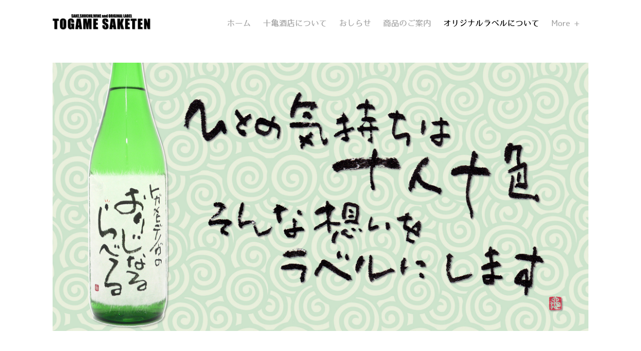

--- FILE ---
content_type: text/html
request_url: http://togamesaketen.jp/124581252212472124901252312521125051252312395123881235612390.html
body_size: 57923
content:
<!DOCTYPE html>
<html lang="en">
	<head><script src="/gdpr/gdprscript.js?buildTime=1765574134&hasRemindMe=true&stealth=false"></script>
		<title>&#12458;&#12522;&#12472;&#12490;&#12523;&#12521;&#12505;&#12523;&#12395;&#12388;&#12356;&#12390; - &#21313;&#20096;&#37202;&#24215;&#20844;&#24335;&#12469;&#12452;&#12488;</title><meta property="og:site_name" content="&#21313;&#20096;&#37202;&#24215;&#20844;&#24335;&#12469;&#12452;&#12488;" />
<meta property="og:title" content="&#12458;&#12522;&#12472;&#12490;&#12523;&#12521;&#12505;&#12523;&#12395;&#12388;&#12356;&#12390;" />
<meta property="og:description" content="『丸亀堂のおりじなるらべる』は、福岡県八女市にある『松尾和紙工房』松尾茂幸さんの手漉き和紙に、心を込めた筆文字でお客さまの想いを描いています。..." />
<meta property="og:image" content="http://togamesaketen.jp/uploads/1/1/2/0/112044801/1447735791_orig.png" />
<meta property="og:image" content="http://togamesaketen.jp/uploads/1/1/2/0/112044801/dsc-0029.jpg" />
<meta property="og:image" content="http://togamesaketen.jp/uploads/1/1/2/0/112044801/dsc-0074.jpg" />
<meta property="og:image" content="http://togamesaketen.jp/uploads/1/1/2/0/112044801/dsc-0172.jpg" />
<meta property="og:image" content="http://togamesaketen.jp/uploads/1/1/2/0/112044801/dsc-0175.jpg" />
<meta property="og:image" content="http://togamesaketen.jp/uploads/1/1/2/0/112044801/dsc-0176.jpg" />
<meta property="og:image" content="http://togamesaketen.jp/uploads/1/1/2/0/112044801/dsc-0179.jpg" />
<meta property="og:image" content="http://togamesaketen.jp/uploads/1/1/2/0/112044801/dsc-0180.jpg" />
<meta property="og:image" content="http://togamesaketen.jp/uploads/1/1/2/0/112044801/dsc-0186.jpg" />
<meta property="og:image" content="http://togamesaketen.jp/uploads/1/1/2/0/112044801/dsc-0193.jpg" />
<meta property="og:url" content="http://togamesaketen.jp/124581252212472124901252312521125051252312395123881235612390.html" />

<link rel="icon" type="image/png" href="//www.weebly.com/uploads/reseller/assets/731340414-favicon.ico" />



<meta http-equiv="Content-Type" content="text/html; charset=utf-8"/>
  <meta name="viewport" content="width=device-width, initial-scale=1.0"/>

  <link href='//cdn2.editmysite.com/fonts/Karla/font.css?2' rel='stylesheet' type='text/css' />
  <link href='//cdn2.editmysite.com/fonts/Oswald/font.css?2' rel='stylesheet' type='text/css' />
  <link href='//cdn2.editmysite.com/fonts/Roboto_Mono/font.css?2' rel='stylesheet' type='text/css' />
  
  <script src="/files/theme/MutationObserver.js"></script>
  <style>
    .navbar__logo .icon,
    .navbar__center .navbar__logo:after {
        color: #2990ea !important;
    }

    .header-prompt .navbar__link--login,
    .header-prompt .navbar__link.navbar__link--signup {
      color: #666C70 !important;
    }
    .header-prompt .navbar__link.navbar__link--signup {
      box-shadow: inset 0 0 0 2px #C9CDCF !important;
    }
  </style>

		
		<link id="wsite-base-style" rel="stylesheet" type="text/css" href="//cdn2.editmysite.com/css/sites.css?buildTime=1765574134" />
<link rel="stylesheet" type="text/css" href="//cdn2.editmysite.com/css/old/fancybox.css?1765574134" />
<link rel="stylesheet" type="text/css" href="//cdn2.editmysite.com/css/social-icons.css?buildtime=1765574134" media="screen,projection" />
<link rel="stylesheet" type="text/css" href="/files/main_style.css?1765730677" title="wsite-theme-css" />
<link href='//cdn2.editmysite.com/fonts/Karla/font.css?2' rel='stylesheet' type='text/css' />
<link href='//cdn2.editmysite.com/fonts/Roboto_Mono/font.css?2' rel='stylesheet' type='text/css' />
<link href='//cdn2.editmysite.com/fonts/Oswald/font.css?2' rel='stylesheet' type='text/css' />

<link href='//cdn2.editmysite.com/fonts/Flop_Design/font.css?2' rel='stylesheet' type='text/css' />
<link href='//cdn2.editmysite.com/fonts/Droid_Serif/font.css?2' rel='stylesheet' type='text/css' />
<link href='//cdn2.editmysite.com/fonts/Bebas/font.css?2' rel='stylesheet' type='text/css' />
<link href='//cdn2.editmysite.com/fonts/Bebas/font.css?2' rel='stylesheet' type='text/css' />
<link href='//cdn2.editmysite.com/fonts/Bebas/font.css?2' rel='stylesheet' type='text/css' />
<link href='//cdn2.editmysite.com/fonts/Logotype_Gothic/font.css?2' rel='stylesheet' type='text/css' />
<link href='//cdn2.editmysite.com/fonts/Bebas/font.css?2' rel='stylesheet' type='text/css' />
<link href='//cdn2.editmysite.com/fonts/Lora/font.css?2' rel='stylesheet' type='text/css' />
<link href='//cdn2.editmysite.com/fonts/Bebas/font.css?2' rel='stylesheet' type='text/css' />
<link href='//cdn2.editmysite.com/fonts/Lora/font.css?2' rel='stylesheet' type='text/css' />
<link href='//cdn2.editmysite.com/fonts/Bebas/font.css?2' rel='stylesheet' type='text/css' />
<style type='text/css'>
.wsite-elements.wsite-not-footer:not(.wsite-header-elements) div.paragraph, .wsite-elements.wsite-not-footer:not(.wsite-header-elements) p, .wsite-elements.wsite-not-footer:not(.wsite-header-elements) .product-block .product-title, .wsite-elements.wsite-not-footer:not(.wsite-header-elements) .product-description, .wsite-elements.wsite-not-footer:not(.wsite-header-elements) .wsite-form-field label, .wsite-elements.wsite-not-footer:not(.wsite-header-elements) .wsite-form-field label, #wsite-content div.paragraph, #wsite-content p, #wsite-content .product-block .product-title, #wsite-content .product-description, #wsite-content .wsite-form-field label, #wsite-content .wsite-form-field label, .blog-sidebar div.paragraph, .blog-sidebar p, .blog-sidebar .wsite-form-field label, .blog-sidebar .wsite-form-field label {font-family:"Flop Design" !important;}
#wsite-content div.paragraph, #wsite-content p, #wsite-content .product-block .product-title, #wsite-content .product-description, #wsite-content .wsite-form-field label, #wsite-content .wsite-form-field label, .blog-sidebar div.paragraph, .blog-sidebar p, .blog-sidebar .wsite-form-field label, .blog-sidebar .wsite-form-field label {color:#2a2a2a !important;}
.wsite-elements.wsite-footer div.paragraph, .wsite-elements.wsite-footer p, .wsite-elements.wsite-footer .product-block .product-title, .wsite-elements.wsite-footer .product-description, .wsite-elements.wsite-footer .wsite-form-field label, .wsite-elements.wsite-footer .wsite-form-field label{font-family:"Droid Serif" !important;}
.wsite-elements.wsite-not-footer:not(.wsite-header-elements) h2, .wsite-elements.wsite-not-footer:not(.wsite-header-elements) .product-long .product-title, .wsite-elements.wsite-not-footer:not(.wsite-header-elements) .product-large .product-title, .wsite-elements.wsite-not-footer:not(.wsite-header-elements) .product-small .product-title, #wsite-content h2, #wsite-content .product-long .product-title, #wsite-content .product-large .product-title, #wsite-content .product-small .product-title, .blog-sidebar h2 {font-family:"Bebas" !important;font-style:normal !important;text-transform:  uppercase !important;letter-spacing: 0px !important;}
#wsite-content h2, #wsite-content .product-long .product-title, #wsite-content .product-large .product-title, #wsite-content .product-small .product-title, .blog-sidebar h2 {color:#2a2a2a !important;}
.wsite-elements.wsite-footer h2, .wsite-elements.wsite-footer .product-long .product-title, .wsite-elements.wsite-footer .product-large .product-title, .wsite-elements.wsite-footer .product-small .product-title{font-family:"Bebas" !important;}
#wsite-title {font-family:"Bebas" !important;}
.wsite-footer h2 a, .wsite-footer .paragraph a, .wsite-footer blockquote a {color:#fff !important;}
.wsite-menu-default a {font-family:"Logotype Gothic" !important;}
.wsite-menu a {}
.wsite-image div, .wsite-caption {}
.galleryCaptionInnerText {}
.fancybox-title {}
.wslide-caption-text {}
.wsite-phone {}
.wsite-headline,.wsite-header-section .wsite-content-title {font-family:"Bebas" !important;color:#ffd780 !important;}
.wsite-headline-paragraph,.wsite-header-section .paragraph {font-family:"Lora" !important;}
.wsite-button-inner {font-family:"Bebas" !important;}
.wsite-not-footer blockquote {font-family:"Lora" !important;color:#c36522 !important;}
.wsite-footer blockquote {}
.blog-header h2 a {font-family:"Bebas" !important;text-transform:  uppercase !important;}
#wsite-content h2.wsite-product-title {}
.wsite-product .wsite-product-price a {}
.wsite-footer h2 a:hover, .wsite-footer .paragraph a:hover, .wsite-footer blockquote a:hover {color:#fff !important;}
.wsite-button-small .wsite-button-inner {font-size:30px !important;}
.wsite-button-large .wsite-button-inner {font-size:30px !important;}
@media screen and (min-width: 767px) {.wsite-elements.wsite-not-footer:not(.wsite-header-elements) div.paragraph, .wsite-elements.wsite-not-footer:not(.wsite-header-elements) p, .wsite-elements.wsite-not-footer:not(.wsite-header-elements) .product-block .product-title, .wsite-elements.wsite-not-footer:not(.wsite-header-elements) .product-description, .wsite-elements.wsite-not-footer:not(.wsite-header-elements) .wsite-form-field label, .wsite-elements.wsite-not-footer:not(.wsite-header-elements) .wsite-form-field label, #wsite-content div.paragraph, #wsite-content p, #wsite-content .product-block .product-title, #wsite-content .product-description, #wsite-content .wsite-form-field label, #wsite-content .wsite-form-field label, .blog-sidebar div.paragraph, .blog-sidebar p, .blog-sidebar .wsite-form-field label, .blog-sidebar .wsite-form-field label {font-size:20px !important;}
#wsite-content div.paragraph, #wsite-content p, #wsite-content .product-block .product-title, #wsite-content .product-description, #wsite-content .wsite-form-field label, #wsite-content .wsite-form-field label, .blog-sidebar div.paragraph, .blog-sidebar p, .blog-sidebar .wsite-form-field label, .blog-sidebar .wsite-form-field label {}
.wsite-elements.wsite-footer div.paragraph, .wsite-elements.wsite-footer p, .wsite-elements.wsite-footer .product-block .product-title, .wsite-elements.wsite-footer .product-description, .wsite-elements.wsite-footer .wsite-form-field label, .wsite-elements.wsite-footer .wsite-form-field label{font-size:14px !important;line-height:28px !important;}
.wsite-elements.wsite-not-footer:not(.wsite-header-elements) h2, .wsite-elements.wsite-not-footer:not(.wsite-header-elements) .product-long .product-title, .wsite-elements.wsite-not-footer:not(.wsite-header-elements) .product-large .product-title, .wsite-elements.wsite-not-footer:not(.wsite-header-elements) .product-small .product-title, #wsite-content h2, #wsite-content .product-long .product-title, #wsite-content .product-large .product-title, #wsite-content .product-small .product-title, .blog-sidebar h2 {font-size:35px !important;line-height:42px !important;}
#wsite-content h2, #wsite-content .product-long .product-title, #wsite-content .product-large .product-title, #wsite-content .product-small .product-title, .blog-sidebar h2 {}
.wsite-elements.wsite-footer h2, .wsite-elements.wsite-footer .product-long .product-title, .wsite-elements.wsite-footer .product-large .product-title, .wsite-elements.wsite-footer .product-small .product-title{}
#wsite-title {font-size:35px !important;}
.wsite-menu-default a {font-size:16px !important;}
.wsite-menu a {}
.wsite-image div, .wsite-caption {}
.galleryCaptionInnerText {}
.fancybox-title {}
.wslide-caption-text {}
.wsite-phone {}
.wsite-headline,.wsite-header-section .wsite-content-title {font-size:90px !important;}
.wsite-headline-paragraph,.wsite-header-section .paragraph {font-size:18px !important;}
.wsite-button-inner {}
.wsite-not-footer blockquote {font-size:16px !important;}
.wsite-footer blockquote {}
.blog-header h2 a {font-size:32px !important;line-height:66px !important;}
#wsite-content h2.wsite-product-title {}
.wsite-product .wsite-product-price a {}
}</style>

		<script>
var STATIC_BASE = '//cdn1.editmysite.com/';
var ASSETS_BASE = '//cdn2.editmysite.com/';
var STYLE_PREFIX = 'wsite';
</script>
<script src='https://cdn2.editmysite.com/js/jquery-1.8.3.min.js'></script>

<script type="text/javascript" src="//cdn2.editmysite.com/js/lang/en/stl.js?buildTime=1765574134&"></script>
<script src="//cdn2.editmysite.com/js/site/main.js?buildTime=1765574134"></script><script type="text/javascript">
		function initCustomerAccountsModels() {
					(function(){_W.setup_rpc({"url":"\/ajax\/api\/JsonRPC\/CustomerAccounts\/","actions":{"CustomerAccounts":[{"name":"login","len":2,"multiple":false,"standalone":false},{"name":"logout","len":0,"multiple":false,"standalone":false},{"name":"getSessionDetails","len":0,"multiple":false,"standalone":false},{"name":"getAccountDetails","len":0,"multiple":false,"standalone":false},{"name":"getOrders","len":0,"multiple":false,"standalone":false},{"name":"register","len":4,"multiple":false,"standalone":false},{"name":"emailExists","len":1,"multiple":false,"standalone":false},{"name":"passwordReset","len":1,"multiple":false,"standalone":false},{"name":"passwordUpdate","len":3,"multiple":false,"standalone":false},{"name":"validateSession","len":1,"multiple":false,"standalone":false}]},"namespace":"_W.CustomerAccounts.RPC"});
_W.setup_model_rpc({"rpc_namespace":"_W.CustomerAccounts.RPC","model_namespace":"_W.CustomerAccounts.BackboneModelData","collection_namespace":"_W.CustomerAccounts.BackboneCollectionData","bootstrap_namespace":"_W.CustomerAccounts.BackboneBootstrap","models":{"CustomerAccounts":{"_class":"CustomerAccounts.Model.CustomerAccounts","defaults":null,"validation":null,"types":null,"idAttribute":null,"keydefs":null}},"collections":{"CustomerAccounts":{"_class":"CustomerAccounts.Collection.CustomerAccounts"}},"bootstrap":[]});
})();
		}
		if(document.createEvent && document.addEventListener) {
			var initEvt = document.createEvent('Event');
			initEvt.initEvent('customerAccountsModelsInitialized', true, false);
			document.dispatchEvent(initEvt);
		} else if(document.documentElement.initCustomerAccountsModels === 0){
			document.documentElement.initCustomerAccountsModels++
		}
		</script>
		<script type="text/javascript"> _W = _W || {}; _W.securePrefix='api.weeblycloud.com'; </script><script>_W = _W || {};
			_W.customerLocale = "en_US";
			_W.storeName = null;
			_W.isCheckoutReskin = false;
			_W.storeCountry = "JP";
			_W.storeCurrency = "JPY";
			_W.storeEuPrivacyPolicyUrl = "";
			com_currentSite = "206947575490619658";
			com_userID = "112044801";</script><script type="text/javascript">_W.resellerSite = true;</script><script type="text/javascript">_W.configDomain = "www.weebly.com";</script><script>_W.relinquish && _W.relinquish()</script>
<script type="text/javascript" src="//cdn2.editmysite.com/js/lang/en/stl.js?buildTime=1765574134&"></script><script> _W.themePlugins = [];</script><script type="text/javascript"> _W.recaptchaUrl = "https://www.google.com/recaptcha/api.js"; </script><script type="text/javascript"><!--
	
	
	function initFlyouts(){
		initPublishedFlyoutMenus(
			[{"id":"733709133775812499","title":"&#12507;&#12540;&#12512;","url":"index.html","target":"","nav_menu":false,"nonclickable":false},{"id":"817763063325512901","title":"&#21313;&#20096;&#37202;&#24215;&#12395;&#12388;&#12356;&#12390;","url":"2131320096372022421512395123881235612390.html","target":"","nav_menu":false,"nonclickable":false},{"id":"153241775174085878","title":"&#12362;&#12375;&#12425;&#12379;","url":"12362123751242512379.html","target":"","nav_menu":false,"nonclickable":false},{"id":"852375667401311804","title":"&#21830;&#21697;&#12398;&#12372;&#26696;&#20869;","url":"218302169712398123722669620869.html","target":"","nav_menu":false,"nonclickable":false},{"id":"178574863710463771","title":"&#12458;&#12522;&#12472;&#12490;&#12523;&#12521;&#12505;&#12523;&#12395;&#12388;&#12356;&#12390;","url":"124581252212472124901252312521125051252312395123881235612390.html","target":"","nav_menu":false,"nonclickable":false},{"id":"258569492160806603","title":"&#12458;&#12522;&#12472;&#12490;&#12523;&#12521;&#12505;&#12523;&#12398;&#12362;&#30003;&#12375;&#36796;&#12415;&#26041;&#27861;","url":"12458125221247212490125231252112505125231239812362300031237536796124152604127861.html","target":"","nav_menu":false,"nonclickable":false},{"id":"303197917100807126","title":"&#20024;&#20096;&#22530;&#12398;&#31558;&#25991;&#23383;","url":"20024200962253012398315582599123383.html","target":"","nav_menu":false,"nonclickable":false},{"id":"719576071792132383","title":"&#21830;&#21697;POP","url":"2183021697pop.html","target":"","nav_menu":false,"nonclickable":false},{"id":"975503245760577827","title":"&#12460;&#12523;&#12512;&#12507;&#12395;&#12388;&#12356;&#12390;","url":"1246012523125121250712395123881235612390.html","target":"","nav_menu":false,"nonclickable":false},{"id":"555627532201606136","title":"&#33419;&#28988;&#37198;&#12300;&#12411;&#12383;&#12427;&#12398;&#37324;&#12301;&#12395;&#12388;&#12356;&#12390;","url":"3341928988371981230012411123831242712398373241230112395123881235612390.html","target":"","nav_menu":false,"nonclickable":false},{"id":"559564970352249469","title":"&#12362;&#21839;&#12356;&#21512;&#12431;&#12379;","url":"123622183912356215121243112379.html","target":"","nav_menu":false,"nonclickable":false},{"id":"995596616562235921","title":"etc","url":"etc.html","target":"","nav_menu":false,"nonclickable":false}],
			"178574863710463771",
			'',
			'active',
			false,
			{"navigation\/item":"<li {{#id}}id=\"{{id}}\"{{\/id}} class=\"wsite-menu-item-wrap {{#has_children}}has-submenu{{\/has_children}}\">\n  <a\n    {{^nonclickable}}\n      {{^nav_menu}}\n        href=\"{{url}}\"\n      {{\/nav_menu}}\n    {{\/nonclickable}}\n    {{#target}}\n      target=\"{{target}}\"\n    {{\/target}}\n    {{#membership_required}}\n      data-membership-required=\"{{.}}\"\n    {{\/membership_required}}\n    {{#nonclickable}}\n      class=\"wsite-menu-item dead-link\"\n    {{\/nonclickable}}\n    {{^nonclickable}}\n      class=\"wsite-menu-item\"\n    {{\/nonclickable}}\n    >\n    {{{title_html}}}\n  <\/a>\n  {{#has_children}}{{> navigation\/flyout\/list}}{{\/has_children}}\n<\/li>\n","navigation\/flyout\/list":"<div class=\"wsite-menu-wrap\" style=\"display:none\">\n\t<ul class=\"wsite-menu\">\n\t\t{{#children}}{{> navigation\/flyout\/item}}{{\/children}}\n\t<\/ul>\n<\/div>\n","navigation\/flyout\/item":"<li {{#id}}id=\"{{id}}\"{{\/id}}\n  class=\"wsite-menu-subitem-wrap {{#is_current}}wsite-nav-current{{\/is_current}} {{#has_children}}has-submenu{{\/has_children}}\"\n  >\n  <a\n    {{^nonclickable}}\n      {{^nav_menu}}\n        href=\"{{url}}\"\n      {{\/nav_menu}}\n    {{\/nonclickable}}\n    {{#target}}\n      target=\"{{target}}\"\n    {{\/target}}\n    {{#nonclickable}}\n      class=\"wsite-menu-item dead-link\"\n    {{\/nonclickable}}\n    {{^nonclickable}}\n      class=\"wsite-menu-item\"\n    {{\/nonclickable}}\n    >\n    <span class=\"wsite-menu-title\">\n      {{{title_html}}}\n    <\/span>\n  <\/a>\n  {{#has_children}}{{> navigation\/flyout\/list}}{{\/has_children}}\n<\/li>\n"},
			{"hasCustomMinicart":true}
		)
	}
//-->
</script>
		
		
	</head>
	<body class="no-header-page  wsite-theme-light  wsite-page-124581252212472124901252312521125051252312395123881235612390 header-sticky banner-overlay-off "><div class="wrapper">
    <div class="edison-header">
      <div class="container">
        <div class="header-inner-wrap">
          <div class="logo">
            <span class="wsite-logo">

	<a href="/">
		<img src="/uploads/1/1/2/0/112044801/published/togamesaketen_3.jpeg?1512400069" alt="&amp;#21313;&amp;#20096;&amp;#37202;&amp;#24215;&amp;#20844;&amp;#24335;&amp;#12469;&amp;#12452;&amp;#12488;" />
	</a>

</span>
          </div>
          <div class="nav-wrap">
            <div class="dummy-menu"><ul class="wsite-menu-default">
		<li id="pg733709133775812499" class="wsite-menu-item-wrap ">
		  <a
		        href="/"
		      class="wsite-menu-item"
		    >
		    ホーム
		  </a>
		  
		</li>
		<li id="pg817763063325512901" class="wsite-menu-item-wrap ">
		  <a
		        href="/2131320096372022421512395123881235612390.html"
		      class="wsite-menu-item"
		    >
		    十亀酒店について
		  </a>
		  
		</li>
		<li id="pg153241775174085878" class="wsite-menu-item-wrap ">
		  <a
		        href="/12362123751242512379.html"
		      class="wsite-menu-item"
		    >
		    おしらせ
		  </a>
		  
		</li>
		<li id="pg852375667401311804" class="wsite-menu-item-wrap ">
		  <a
		        href="/218302169712398123722669620869.html"
		      class="wsite-menu-item"
		    >
		    商品のご案内
		  </a>
		  
		</li>
		<li id="active" class="wsite-menu-item-wrap ">
		  <a
		        href="/124581252212472124901252312521125051252312395123881235612390.html"
		      class="wsite-menu-item"
		    >
		    オリジナルラベルについて
		  </a>
		  
		</li>
		<li id="pg258569492160806603" class="wsite-menu-item-wrap ">
		  <a
		        href="/12458125221247212490125231252112505125231239812362300031237536796124152604127861.html"
		      class="wsite-menu-item"
		    >
		    オリジナルラベルのお申し込み方法
		  </a>
		  
		</li>
		<li id="pg303197917100807126" class="wsite-menu-item-wrap ">
		  <a
		        href="/20024200962253012398315582599123383.html"
		      class="wsite-menu-item"
		    >
		    丸亀堂の筆文字
		  </a>
		  
		</li>
		<li id="pg719576071792132383" class="wsite-menu-item-wrap ">
		  <a
		        href="/2183021697pop.html"
		      class="wsite-menu-item"
		    >
		    商品POP
		  </a>
		  
		</li>
		<li id="pg975503245760577827" class="wsite-menu-item-wrap ">
		  <a
		        href="/1246012523125121250712395123881235612390.html"
		      class="wsite-menu-item"
		    >
		    ガルムホについて
		  </a>
		  
		</li>
		<li id="pg555627532201606136" class="wsite-menu-item-wrap ">
		  <a
		        href="/3341928988371981230012411123831242712398373241230112395123881235612390.html"
		      class="wsite-menu-item"
		    >
		    芋焼酎「ほたるの里」について
		  </a>
		  
		</li>
		<li id="pg559564970352249469" class="wsite-menu-item-wrap ">
		  <a
		        href="/123622183912356215121243112379.html"
		      class="wsite-menu-item"
		    >
		    お問い合わせ
		  </a>
		  
		</li>
		<li id="pg995596616562235921" class="wsite-menu-item-wrap ">
		  <a
		        href="/etc.html"
		      class="wsite-menu-item"
		    >
		    etc
		  </a>
		  
		</li>
</ul>
</div>
            <div class="nav desktop-nav"><ul class="wsite-menu-default">
		<li id="pg733709133775812499" class="wsite-menu-item-wrap ">
		  <a
		        href="/"
		      class="wsite-menu-item"
		    >
		    ホーム
		  </a>
		  
		</li>
		<li id="pg817763063325512901" class="wsite-menu-item-wrap ">
		  <a
		        href="/2131320096372022421512395123881235612390.html"
		      class="wsite-menu-item"
		    >
		    十亀酒店について
		  </a>
		  
		</li>
		<li id="pg153241775174085878" class="wsite-menu-item-wrap ">
		  <a
		        href="/12362123751242512379.html"
		      class="wsite-menu-item"
		    >
		    おしらせ
		  </a>
		  
		</li>
		<li id="pg852375667401311804" class="wsite-menu-item-wrap ">
		  <a
		        href="/218302169712398123722669620869.html"
		      class="wsite-menu-item"
		    >
		    商品のご案内
		  </a>
		  
		</li>
		<li id="active" class="wsite-menu-item-wrap ">
		  <a
		        href="/124581252212472124901252312521125051252312395123881235612390.html"
		      class="wsite-menu-item"
		    >
		    オリジナルラベルについて
		  </a>
		  
		</li>
		<li id="pg258569492160806603" class="wsite-menu-item-wrap ">
		  <a
		        href="/12458125221247212490125231252112505125231239812362300031237536796124152604127861.html"
		      class="wsite-menu-item"
		    >
		    オリジナルラベルのお申し込み方法
		  </a>
		  
		</li>
		<li id="pg303197917100807126" class="wsite-menu-item-wrap ">
		  <a
		        href="/20024200962253012398315582599123383.html"
		      class="wsite-menu-item"
		    >
		    丸亀堂の筆文字
		  </a>
		  
		</li>
		<li id="pg719576071792132383" class="wsite-menu-item-wrap ">
		  <a
		        href="/2183021697pop.html"
		      class="wsite-menu-item"
		    >
		    商品POP
		  </a>
		  
		</li>
		<li id="pg975503245760577827" class="wsite-menu-item-wrap ">
		  <a
		        href="/1246012523125121250712395123881235612390.html"
		      class="wsite-menu-item"
		    >
		    ガルムホについて
		  </a>
		  
		</li>
		<li id="pg555627532201606136" class="wsite-menu-item-wrap ">
		  <a
		        href="/3341928988371981230012411123831242712398373241230112395123881235612390.html"
		      class="wsite-menu-item"
		    >
		    芋焼酎「ほたるの里」について
		  </a>
		  
		</li>
		<li id="pg559564970352249469" class="wsite-menu-item-wrap ">
		  <a
		        href="/123622183912356215121243112379.html"
		      class="wsite-menu-item"
		    >
		    お問い合わせ
		  </a>
		  
		</li>
		<li id="pg995596616562235921" class="wsite-menu-item-wrap ">
		  <a
		        href="/etc.html"
		      class="wsite-menu-item"
		    >
		    etc
		  </a>
		  
		</li>
</ul>
</div>
          </div>
          <div class="site-utils">
            <div class="wsite-search-wrap">
              <a href="#" class="search-toggle">
                Search
              </a>
              
            </div>
            
            <button class="hamburger"><i></i></button>
          </div>
        </div>
      </div>
    </div>

    <div class="content-wrap">
      <div id="wsite-content" class="wsite-elements wsite-not-footer">
	<div class="wsite-section-wrap">
	<div class="wsite-section wsite-body-section wsite-background-6"  >
		<div class="wsite-section-content">
        <div class="container">
			<div class="wsite-section-elements">
				<div><div class="wsite-image wsite-image-border-none " style="padding-top:10px;padding-bottom:10px;margin-left:0;margin-right:0;text-align:center">
<a>
<img src="/uploads/1/1/2/0/112044801/1447735791_orig.png" alt="Picture" style="width:auto;max-width:100%" />
</a>
<div style="display:block;font-size:90%"></div>
</div></div>

<div class="wsite-youtube" style="margin-bottom:10px;margin-top:10px;"><div class="wsite-youtube-wrapper wsite-youtube-size-xl wsite-youtube-align-center">
<div class="wsite-youtube-container">

<iframe src="//www.youtube.com/embed/4GMwp7yh4Rs?wmode=opaque" frameborder="0" allowfullscreen></iframe>
</div>
</div></div>

<div class="paragraph"><font size="3">&#12302;&#20024;&#20096;&#22530;&#12398;&#12362;&#12426;&#12376;&#12394;&#12427;&#12425;&#12409;&#12427;&#12303;&#12399;&#12289;&#31119;&#23713;&#30476;&#20843;&#22899;&#24066;&#12395;&#12354;&#12427;&#12302;&#26494;&#23614;&#21644;&#32025;&#24037;&#25151;&#12303;&#26494;&#23614;&#33538;&#24184;&#12373;&#12435;&#12398;&#25163;&#28425;&#12365;&#21644;&#32025;&#12395;&#12289;&#24515;&#12434;&#36796;&#12417;&#12383;&#31558;&#25991;&#23383;&#12391;&#12362;&#23458;&#12373;&#12414;&#12398;&#24819;&#12356;&#12434;&#25551;&#12356;&#12390;&#12356;&#12414;&#12377;&#12290;</font><br /><font size="3">&#20840;&#12390;&#12398;&#12521;&#12505;&#12523;&#12434;&#20013;&#31558;&#12391;&#12362;&#25551;&#12365;&#12375;&#12390;&#12362;&#12426;&#12414;&#12377;&#12398;&#12391;&#12289;<strong><font color="#8d2424">&#32048;&#12363;&#12356;&#25991;&#23383;&#12420;&#12452;&#12521;&#12473;&#12488;&#12399;&#12372;&#36960;&#24942;&#12367;&#12384;&#12373;&#12356;</font></strong>&#12290;&#12414;&#12383;&#12289;&#25991;&#23383;&#25968;&#12364;&#23569;&#12394;&#12369;&#12428;&#12400;&#23569;&#12394;&#12356;&#12411;&#12393;&#19968;&#25991;&#23383;&#12398;&#22823;&#12365;&#12373;&#12418;&#22823;&#12365;&#12367;&#12394;&#12426;&#12289;&#12424;&#12426;&#12452;&#12531;&#12497;&#12463;&#12488;&#12398;&#24375;&#12356;&#12521;&#12505;&#12523;&#12395;&#20181;&#19978;&#12364;&#12426;&#12414;&#12377;&#12290;<br />&#12362;&#37202;&#12398;&#37202;&#39006;&#12395;&#12424;&#12387;&#12390;&#12521;&#12505;&#12523;&#12398;&#22823;&#12365;&#12373;&#12418;&#30064;&#12394;&#12426;&#12414;&#12377;&#12398;&#12391;&#12289;&#12521;&#12505;&#12523;&#12395;&#20837;&#12428;&#12427;&#25991;&#23383;&#25968;&#12399;&#19979;&#35352;&#12398;&#36890;&#12426;&#12391;&#12377;&#12364;&#12289;<strong><font color="#8d2424">&#20986;&#26469;&#12427;&#12384;&#12369;&#25991;&#23383;&#25968;&#12434;&#32094;&#12427;</font></strong>&#12371;&#12392;&#12434;&#12362;&#21223;&#12417;&#12375;&#12414;&#12377;&#12290;</font><br /><font size="3">&nbsp;&#9632;720ml&#65381;750ml&#29942;&#12398;&#21830;&#21697;&#65381;&#65381;&#65381;&#65298;&#65296;&#25991;&#23383;&#20197;&#20869;&#12288;&#9632;1800ml&#29942;&#12398;&#21830;&#21697;&#65381;&#65381;&#65381;&#65299;&#65296;&#25991;&#23383;&#20197;&#20869;</font></div>

<h2 class="wsite-content-title" style="text-align:center;"><font color="#8d2424" size="6"><a href="/12458125221247212490125231252112505125231239812362300031237536796124152604127861.html" target="_blank"><font size="6">&#12458;&#12522;&#12472;&#12490;&#12523;&#12521;&#12505;&#12523;&#12398;&#12362;&#30003;&#12375;&#36796;&#12415;&#26041;&#27861;&#12399;&#12371;&#12385;&#12425;&#65281;</font></a></font><br /></h2>

<div class="wsite-spacer" style="height:50px;"></div>

<div class="paragraph" style="text-align:center;"><strong><font color="#8d2424" size="4"><font size="5">&#9670;&#12458;&#12522;&#12472;&#12490;&#12523;&#12521;&#12505;&#12523;&#12462;&#12515;&#12521;&#12522;&#12540;&#9670;</font><br /></font></strong><font color="#8d2424" size="4"><font color="#2a2a2a"><font size="2">&#12362;&#23458;&#12373;&#12414;&#12398;&#35377;&#21487;&#12434;&#12356;&#12383;&#12384;&#12356;&#12383;&#21830;&#21697;&#12398;&#12415;&#25522;&#36617;&#12375;&#12390;&#12356;&#12414;&#12377;</font></font></font><br /></div>

<div><div style="height: 20px; overflow: hidden;"></div>
				<div id='733530631614361425-gallery' class='imageGallery' style='line-height: 0px; padding: 0; margin: 0'>
<div id='733530631614361425-imageContainer0' style='float:left;width:19.95%;margin:0;'><div id='733530631614361425-insideImageContainer0' style='position:relative;margin:5px;'><div class='galleryImageHolder' style='position:relative; width:100%; padding:0 0 100%;overflow:hidden;'><div class='galleryInnerImageHolder'><a href='/uploads/1/1/2/0/112044801/dsc-0029_orig.jpg' rel='lightbox[gallery733530631614361425]'><img src='/uploads/1/1/2/0/112044801/dsc-0029.jpg' class='galleryImage' _width='400' _height='602' style='position:absolute;border:0;width:100%;top:-25.25%;left:0%' /></a></div></div></div></div><div id='733530631614361425-imageContainer1' style='float:left;width:19.95%;margin:0;'><div id='733530631614361425-insideImageContainer1' style='position:relative;margin:5px;'><div class='galleryImageHolder' style='position:relative; width:100%; padding:0 0 100%;overflow:hidden;'><div class='galleryInnerImageHolder'><a href='/uploads/1/1/2/0/112044801/dsc-0074_orig.jpg' rel='lightbox[gallery733530631614361425]'><img src='/uploads/1/1/2/0/112044801/dsc-0074.jpg' class='galleryImage' _width='400' _height='602' style='position:absolute;border:0;width:100%;top:-25.25%;left:0%' /></a></div></div></div></div><div id='733530631614361425-imageContainer2' style='float:left;width:19.95%;margin:0;'><div id='733530631614361425-insideImageContainer2' style='position:relative;margin:5px;'><div class='galleryImageHolder' style='position:relative; width:100%; padding:0 0 100%;overflow:hidden;'><div class='galleryInnerImageHolder'><a href='/uploads/1/1/2/0/112044801/dsc-0172_orig.jpg' rel='lightbox[gallery733530631614361425]'><img src='/uploads/1/1/2/0/112044801/dsc-0172.jpg' class='galleryImage' _width='400' _height='602' style='position:absolute;border:0;width:100%;top:-25.25%;left:0%' /></a></div></div></div></div><div id='733530631614361425-imageContainer3' style='float:left;width:19.95%;margin:0;'><div id='733530631614361425-insideImageContainer3' style='position:relative;margin:5px;'><div class='galleryImageHolder' style='position:relative; width:100%; padding:0 0 100%;overflow:hidden;'><div class='galleryInnerImageHolder'><a href='/uploads/1/1/2/0/112044801/dsc-0175_orig.jpg' rel='lightbox[gallery733530631614361425]'><img src='/uploads/1/1/2/0/112044801/dsc-0175.jpg' class='galleryImage' _width='400' _height='602' style='position:absolute;border:0;width:100%;top:-25.25%;left:0%' /></a></div></div></div></div><div id='733530631614361425-imageContainer4' style='float:left;width:19.95%;margin:0;'><div id='733530631614361425-insideImageContainer4' style='position:relative;margin:5px;'><div class='galleryImageHolder' style='position:relative; width:100%; padding:0 0 100%;overflow:hidden;'><div class='galleryInnerImageHolder'><a href='/uploads/1/1/2/0/112044801/dsc-0176_orig.jpg' rel='lightbox[gallery733530631614361425]'><img src='/uploads/1/1/2/0/112044801/dsc-0176.jpg' class='galleryImage' _width='400' _height='602' style='position:absolute;border:0;width:100%;top:-25.25%;left:0%' /></a></div></div></div></div><div id='733530631614361425-imageContainer5' style='float:left;width:19.95%;margin:0;'><div id='733530631614361425-insideImageContainer5' style='position:relative;margin:5px;'><div class='galleryImageHolder' style='position:relative; width:100%; padding:0 0 100%;overflow:hidden;'><div class='galleryInnerImageHolder'><a href='/uploads/1/1/2/0/112044801/dsc-0179_orig.jpg' rel='lightbox[gallery733530631614361425]'><img src='/uploads/1/1/2/0/112044801/dsc-0179.jpg' class='galleryImage' _width='400' _height='602' style='position:absolute;border:0;width:100%;top:-25.25%;left:0%' /></a></div></div></div></div><div id='733530631614361425-imageContainer6' style='float:left;width:19.95%;margin:0;'><div id='733530631614361425-insideImageContainer6' style='position:relative;margin:5px;'><div class='galleryImageHolder' style='position:relative; width:100%; padding:0 0 100%;overflow:hidden;'><div class='galleryInnerImageHolder'><a href='/uploads/1/1/2/0/112044801/dsc-0180_orig.jpg' rel='lightbox[gallery733530631614361425]'><img src='/uploads/1/1/2/0/112044801/dsc-0180.jpg' class='galleryImage' _width='400' _height='602' style='position:absolute;border:0;width:100%;top:-25.25%;left:0%' /></a></div></div></div></div><div id='733530631614361425-imageContainer7' style='float:left;width:19.95%;margin:0;'><div id='733530631614361425-insideImageContainer7' style='position:relative;margin:5px;'><div class='galleryImageHolder' style='position:relative; width:100%; padding:0 0 100%;overflow:hidden;'><div class='galleryInnerImageHolder'><a href='/uploads/1/1/2/0/112044801/dsc-0186_orig.jpg' rel='lightbox[gallery733530631614361425]'><img src='/uploads/1/1/2/0/112044801/dsc-0186.jpg' class='galleryImage' _width='400' _height='602' style='position:absolute;border:0;width:100%;top:-25.25%;left:0%' /></a></div></div></div></div><div id='733530631614361425-imageContainer8' style='float:left;width:19.95%;margin:0;'><div id='733530631614361425-insideImageContainer8' style='position:relative;margin:5px;'><div class='galleryImageHolder' style='position:relative; width:100%; padding:0 0 100%;overflow:hidden;'><div class='galleryInnerImageHolder'><a href='/uploads/1/1/2/0/112044801/dsc-0193_orig.jpg' rel='lightbox[gallery733530631614361425]'><img src='/uploads/1/1/2/0/112044801/dsc-0193.jpg' class='galleryImage' _width='400' _height='602' style='position:absolute;border:0;width:100%;top:-25.25%;left:0%' /></a></div></div></div></div><div id='733530631614361425-imageContainer9' style='float:left;width:19.95%;margin:0;'><div id='733530631614361425-insideImageContainer9' style='position:relative;margin:5px;'><div class='galleryImageHolder' style='position:relative; width:100%; padding:0 0 100%;overflow:hidden;'><div class='galleryInnerImageHolder'><a href='/uploads/1/1/2/0/112044801/dsc-003101_orig.jpg' rel='lightbox[gallery733530631614361425]'><img src='/uploads/1/1/2/0/112044801/dsc-003101.jpg' class='galleryImage' _width='400' _height='602' style='position:absolute;border:0;width:100%;top:-25.25%;left:0%' /></a></div></div></div></div><div id='733530631614361425-imageContainer10' style='float:left;width:19.95%;margin:0;'><div id='733530631614361425-insideImageContainer10' style='position:relative;margin:5px;'><div class='galleryImageHolder' style='position:relative; width:100%; padding:0 0 100%;overflow:hidden;'><div class='galleryInnerImageHolder'><a href='/uploads/1/1/2/0/112044801/p1170478_orig.jpg' rel='lightbox[gallery733530631614361425]'><img src='/uploads/1/1/2/0/112044801/p1170478.jpg' class='galleryImage' _width='400' _height='533' style='position:absolute;border:0;width:100%;top:-16.63%;left:0%' /></a></div></div></div></div><div id='733530631614361425-imageContainer11' style='float:left;width:19.95%;margin:0;'><div id='733530631614361425-insideImageContainer11' style='position:relative;margin:5px;'><div class='galleryImageHolder' style='position:relative; width:100%; padding:0 0 100%;overflow:hidden;'><div class='galleryInnerImageHolder'><a href='/uploads/1/1/2/0/112044801/p1170490_orig.jpg' rel='lightbox[gallery733530631614361425]'><img src='/uploads/1/1/2/0/112044801/p1170490.jpg' class='galleryImage' _width='400' _height='533' style='position:absolute;border:0;width:100%;top:-16.63%;left:0%' /></a></div></div></div></div><div id='733530631614361425-imageContainer12' style='float:left;width:19.95%;margin:0;'><div id='733530631614361425-insideImageContainer12' style='position:relative;margin:5px;'><div class='galleryImageHolder' style='position:relative; width:100%; padding:0 0 100%;overflow:hidden;'><div class='galleryInnerImageHolder'><a href='/uploads/1/1/2/0/112044801/p1170492_orig.jpg' rel='lightbox[gallery733530631614361425]'><img src='/uploads/1/1/2/0/112044801/p1170492.jpg' class='galleryImage' _width='400' _height='533' style='position:absolute;border:0;width:100%;top:-16.63%;left:0%' /></a></div></div></div></div><div id='733530631614361425-imageContainer13' style='float:left;width:19.95%;margin:0;'><div id='733530631614361425-insideImageContainer13' style='position:relative;margin:5px;'><div class='galleryImageHolder' style='position:relative; width:100%; padding:0 0 100%;overflow:hidden;'><div class='galleryInnerImageHolder'><a href='/uploads/1/1/2/0/112044801/p1170608_orig.jpg' rel='lightbox[gallery733530631614361425]'><img src='/uploads/1/1/2/0/112044801/p1170608.jpg' class='galleryImage' _width='400' _height='533' style='position:absolute;border:0;width:100%;top:-16.63%;left:0%' /></a></div></div></div></div><div id='733530631614361425-imageContainer14' style='float:left;width:19.95%;margin:0;'><div id='733530631614361425-insideImageContainer14' style='position:relative;margin:5px;'><div class='galleryImageHolder' style='position:relative; width:100%; padding:0 0 100%;overflow:hidden;'><div class='galleryInnerImageHolder'><a href='/uploads/1/1/2/0/112044801/p1170624_orig.jpg' rel='lightbox[gallery733530631614361425]'><img src='/uploads/1/1/2/0/112044801/p1170624.jpg' class='galleryImage' _width='400' _height='533' style='position:absolute;border:0;width:100%;top:-16.63%;left:0%' /></a></div></div></div></div><div id='733530631614361425-imageContainer15' style='float:left;width:19.95%;margin:0;'><div id='733530631614361425-insideImageContainer15' style='position:relative;margin:5px;'><div class='galleryImageHolder' style='position:relative; width:100%; padding:0 0 100%;overflow:hidden;'><div class='galleryInnerImageHolder'><a href='/uploads/1/1/2/0/112044801/p1170630_orig.jpg' rel='lightbox[gallery733530631614361425]'><img src='/uploads/1/1/2/0/112044801/p1170630.jpg' class='galleryImage' _width='400' _height='533' style='position:absolute;border:0;width:100%;top:-16.63%;left:0%' /></a></div></div></div></div><div id='733530631614361425-imageContainer16' style='float:left;width:19.95%;margin:0;'><div id='733530631614361425-insideImageContainer16' style='position:relative;margin:5px;'><div class='galleryImageHolder' style='position:relative; width:100%; padding:0 0 100%;overflow:hidden;'><div class='galleryInnerImageHolder'><a href='/uploads/1/1/2/0/112044801/p1170851_orig.jpg' rel='lightbox[gallery733530631614361425]'><img src='/uploads/1/1/2/0/112044801/p1170851.jpg' class='galleryImage' _width='400' _height='533' style='position:absolute;border:0;width:100%;top:-16.63%;left:0%' /></a></div></div></div></div><div id='733530631614361425-imageContainer17' style='float:left;width:19.95%;margin:0;'><div id='733530631614361425-insideImageContainer17' style='position:relative;margin:5px;'><div class='galleryImageHolder' style='position:relative; width:100%; padding:0 0 100%;overflow:hidden;'><div class='galleryInnerImageHolder'><a href='/uploads/1/1/2/0/112044801/p1180032_orig.jpg' rel='lightbox[gallery733530631614361425]'><img src='/uploads/1/1/2/0/112044801/p1180032.jpg' class='galleryImage' _width='400' _height='533' style='position:absolute;border:0;width:100%;top:-16.63%;left:0%' /></a></div></div></div></div><div id='733530631614361425-imageContainer18' style='float:left;width:19.95%;margin:0;'><div id='733530631614361425-insideImageContainer18' style='position:relative;margin:5px;'><div class='galleryImageHolder' style='position:relative; width:100%; padding:0 0 100%;overflow:hidden;'><div class='galleryInnerImageHolder'><a href='/uploads/1/1/2/0/112044801/p1180036_orig.jpg' rel='lightbox[gallery733530631614361425]'><img src='/uploads/1/1/2/0/112044801/p1180036.jpg' class='galleryImage' _width='400' _height='533' style='position:absolute;border:0;width:100%;top:-16.63%;left:0%' /></a></div></div></div></div><div id='733530631614361425-imageContainer19' style='float:left;width:19.95%;margin:0;'><div id='733530631614361425-insideImageContainer19' style='position:relative;margin:5px;'><div class='galleryImageHolder' style='position:relative; width:100%; padding:0 0 100%;overflow:hidden;'><div class='galleryInnerImageHolder'><a href='/uploads/1/1/2/0/112044801/p1180047_orig.jpg' rel='lightbox[gallery733530631614361425]'><img src='/uploads/1/1/2/0/112044801/p1180047.jpg' class='galleryImage' _width='400' _height='533' style='position:absolute;border:0;width:100%;top:-16.63%;left:0%' /></a></div></div></div></div><div id='733530631614361425-imageContainer20' style='float:left;width:19.95%;margin:0;'><div id='733530631614361425-insideImageContainer20' style='position:relative;margin:5px;'><div class='galleryImageHolder' style='position:relative; width:100%; padding:0 0 100%;overflow:hidden;'><div class='galleryInnerImageHolder'><a href='/uploads/1/1/2/0/112044801/p1180051_orig.jpg' rel='lightbox[gallery733530631614361425]'><img src='/uploads/1/1/2/0/112044801/p1180051.jpg' class='galleryImage' _width='400' _height='533' style='position:absolute;border:0;width:100%;top:-16.63%;left:0%' /></a></div></div></div></div><div id='733530631614361425-imageContainer21' style='float:left;width:19.95%;margin:0;'><div id='733530631614361425-insideImageContainer21' style='position:relative;margin:5px;'><div class='galleryImageHolder' style='position:relative; width:100%; padding:0 0 100%;overflow:hidden;'><div class='galleryInnerImageHolder'><a href='/uploads/1/1/2/0/112044801/dsc-0029_1_orig.jpg' rel='lightbox[gallery733530631614361425]'><img src='/uploads/1/1/2/0/112044801/dsc-0029_1.jpg' class='galleryImage' _width='400' _height='602' style='position:absolute;border:0;width:100%;top:-25.25%;left:0%' /></a></div></div></div></div><div id='733530631614361425-imageContainer22' style='float:left;width:19.95%;margin:0;'><div id='733530631614361425-insideImageContainer22' style='position:relative;margin:5px;'><div class='galleryImageHolder' style='position:relative; width:100%; padding:0 0 100%;overflow:hidden;'><div class='galleryInnerImageHolder'><a href='/uploads/1/1/2/0/112044801/dsc-0149_orig.jpg' rel='lightbox[gallery733530631614361425]'><img src='/uploads/1/1/2/0/112044801/dsc-0149.jpg' class='galleryImage' _width='400' _height='602' style='position:absolute;border:0;width:100%;top:-25.25%;left:0%' /></a></div></div></div></div><div id='733530631614361425-imageContainer23' style='float:left;width:19.95%;margin:0;'><div id='733530631614361425-insideImageContainer23' style='position:relative;margin:5px;'><div class='galleryImageHolder' style='position:relative; width:100%; padding:0 0 100%;overflow:hidden;'><div class='galleryInnerImageHolder'><a href='/uploads/1/1/2/0/112044801/dsc-0019_orig.jpg' rel='lightbox[gallery733530631614361425]'><img src='/uploads/1/1/2/0/112044801/dsc-0019.jpg' class='galleryImage' _width='400' _height='602' style='position:absolute;border:0;width:100%;top:-25.25%;left:0%' /></a></div></div></div></div><div id='733530631614361425-imageContainer24' style='float:left;width:19.95%;margin:0;'><div id='733530631614361425-insideImageContainer24' style='position:relative;margin:5px;'><div class='galleryImageHolder' style='position:relative; width:100%; padding:0 0 100%;overflow:hidden;'><div class='galleryInnerImageHolder'><a href='/uploads/1/1/2/0/112044801/dsc-0022_orig.jpg' rel='lightbox[gallery733530631614361425]'><img src='/uploads/1/1/2/0/112044801/dsc-0022.jpg' class='galleryImage' _width='400' _height='602' style='position:absolute;border:0;width:100%;top:-25.25%;left:0%' /></a></div></div></div></div><div id='733530631614361425-imageContainer25' style='float:left;width:19.95%;margin:0;'><div id='733530631614361425-insideImageContainer25' style='position:relative;margin:5px;'><div class='galleryImageHolder' style='position:relative; width:100%; padding:0 0 100%;overflow:hidden;'><div class='galleryInnerImageHolder'><a href='/uploads/1/1/2/0/112044801/dsc-0029_2_orig.jpg' rel='lightbox[gallery733530631614361425]'><img src='/uploads/1/1/2/0/112044801/dsc-0029_2.jpg' class='galleryImage' _width='400' _height='602' style='position:absolute;border:0;width:100%;top:-25.25%;left:0%' /></a></div></div></div></div><div id='733530631614361425-imageContainer26' style='float:left;width:19.95%;margin:0;'><div id='733530631614361425-insideImageContainer26' style='position:relative;margin:5px;'><div class='galleryImageHolder' style='position:relative; width:100%; padding:0 0 100%;overflow:hidden;'><div class='galleryInnerImageHolder'><a href='/uploads/1/1/2/0/112044801/dsc-0032_orig.jpg' rel='lightbox[gallery733530631614361425]'><img src='/uploads/1/1/2/0/112044801/dsc-0032.jpg' class='galleryImage' _width='400' _height='602' style='position:absolute;border:0;width:100%;top:-25.25%;left:0%' /></a></div></div></div></div><div id='733530631614361425-imageContainer27' style='float:left;width:19.95%;margin:0;'><div id='733530631614361425-insideImageContainer27' style='position:relative;margin:5px;'><div class='galleryImageHolder' style='position:relative; width:100%; padding:0 0 100%;overflow:hidden;'><div class='galleryInnerImageHolder'><a href='/uploads/1/1/2/0/112044801/dsc-0454_orig.jpg' rel='lightbox[gallery733530631614361425]'><img src='/uploads/1/1/2/0/112044801/dsc-0454.jpg' class='galleryImage' _width='400' _height='602' style='position:absolute;border:0;width:100%;top:-25.25%;left:0%' /></a></div></div></div></div><div id='733530631614361425-imageContainer28' style='float:left;width:19.95%;margin:0;'><div id='733530631614361425-insideImageContainer28' style='position:relative;margin:5px;'><div class='galleryImageHolder' style='position:relative; width:100%; padding:0 0 100%;overflow:hidden;'><div class='galleryInnerImageHolder'><a href='/uploads/1/1/2/0/112044801/dsc-0025_orig.jpg' rel='lightbox[gallery733530631614361425]'><img src='/uploads/1/1/2/0/112044801/dsc-0025.jpg' class='galleryImage' _width='532' _height='800' style='position:absolute;border:0;width:100%;top:-25.19%;left:0%' /></a></div></div></div></div><div id='733530631614361425-imageContainer29' style='float:left;width:19.95%;margin:0;'><div id='733530631614361425-insideImageContainer29' style='position:relative;margin:5px;'><div class='galleryImageHolder' style='position:relative; width:100%; padding:0 0 100%;overflow:hidden;'><div class='galleryInnerImageHolder'><a href='/uploads/1/1/2/0/112044801/dsc-0050_orig.jpg' rel='lightbox[gallery733530631614361425]'><img src='/uploads/1/1/2/0/112044801/dsc-0050.jpg' class='galleryImage' _width='532' _height='800' style='position:absolute;border:0;width:100%;top:-25.19%;left:0%' /></a></div></div></div></div><div id='733530631614361425-imageContainer30' style='float:left;width:19.95%;margin:0;'><div id='733530631614361425-insideImageContainer30' style='position:relative;margin:5px;'><div class='galleryImageHolder' style='position:relative; width:100%; padding:0 0 100%;overflow:hidden;'><div class='galleryInnerImageHolder'><a href='/uploads/1/1/2/0/112044801/dsc-0110_orig.jpg' rel='lightbox[gallery733530631614361425]'><img src='/uploads/1/1/2/0/112044801/dsc-0110.jpg' class='galleryImage' _width='532' _height='800' style='position:absolute;border:0;width:100%;top:-25.19%;left:0%' /></a></div></div></div></div><div id='733530631614361425-imageContainer31' style='float:left;width:19.95%;margin:0;'><div id='733530631614361425-insideImageContainer31' style='position:relative;margin:5px;'><div class='galleryImageHolder' style='position:relative; width:100%; padding:0 0 100%;overflow:hidden;'><div class='galleryInnerImageHolder'><a href='/uploads/1/1/2/0/112044801/dsc-0109_orig.jpg' rel='lightbox[gallery733530631614361425]'><img src='/uploads/1/1/2/0/112044801/dsc-0109.jpg' class='galleryImage' _width='532' _height='800' style='position:absolute;border:0;width:100%;top:-25.19%;left:0%' /></a></div></div></div></div><div id='733530631614361425-imageContainer32' style='float:left;width:19.95%;margin:0;'><div id='733530631614361425-insideImageContainer32' style='position:relative;margin:5px;'><div class='galleryImageHolder' style='position:relative; width:100%; padding:0 0 100%;overflow:hidden;'><div class='galleryInnerImageHolder'><a href='/uploads/1/1/2/0/112044801/dsc-0111_orig.jpg' rel='lightbox[gallery733530631614361425]'><img src='/uploads/1/1/2/0/112044801/dsc-0111.jpg' class='galleryImage' _width='532' _height='800' style='position:absolute;border:0;width:100%;top:-25.19%;left:0%' /></a></div></div></div></div><div id='733530631614361425-imageContainer33' style='float:left;width:19.95%;margin:0;'><div id='733530631614361425-insideImageContainer33' style='position:relative;margin:5px;'><div class='galleryImageHolder' style='position:relative; width:100%; padding:0 0 100%;overflow:hidden;'><div class='galleryInnerImageHolder'><a href='/uploads/1/1/2/0/112044801/dsc-0115_orig.jpg' rel='lightbox[gallery733530631614361425]'><img src='/uploads/1/1/2/0/112044801/dsc-0115.jpg' class='galleryImage' _width='532' _height='800' style='position:absolute;border:0;width:100%;top:-25.19%;left:0%' /></a></div></div></div></div><div id='733530631614361425-imageContainer34' style='float:left;width:19.95%;margin:0;'><div id='733530631614361425-insideImageContainer34' style='position:relative;margin:5px;'><div class='galleryImageHolder' style='position:relative; width:100%; padding:0 0 100%;overflow:hidden;'><div class='galleryInnerImageHolder'><a href='/uploads/1/1/2/0/112044801/dsc-2215_orig.jpg' rel='lightbox[gallery733530631614361425]'><img src='/uploads/1/1/2/0/112044801/dsc-2215.jpg' class='galleryImage' _width='532' _height='800' style='position:absolute;border:0;width:100%;top:-25.19%;left:0%' /></a></div></div></div></div><div id='733530631614361425-imageContainer35' style='float:left;width:19.95%;margin:0;'><div id='733530631614361425-insideImageContainer35' style='position:relative;margin:5px;'><div class='galleryImageHolder' style='position:relative; width:100%; padding:0 0 100%;overflow:hidden;'><div class='galleryInnerImageHolder'><a href='/uploads/1/1/2/0/112044801/dsc-1394_orig.jpg' rel='lightbox[gallery733530631614361425]'><img src='/uploads/1/1/2/0/112044801/dsc-1394.jpg' class='galleryImage' _width='532' _height='800' style='position:absolute;border:0;width:100%;top:-25.19%;left:0%' /></a></div></div></div></div><div id='733530631614361425-imageContainer36' style='float:left;width:19.95%;margin:0;'><div id='733530631614361425-insideImageContainer36' style='position:relative;margin:5px;'><div class='galleryImageHolder' style='position:relative; width:100%; padding:0 0 100%;overflow:hidden;'><div class='galleryInnerImageHolder'><a href='/uploads/1/1/2/0/112044801/dsc-1398_orig.jpg' rel='lightbox[gallery733530631614361425]'><img src='/uploads/1/1/2/0/112044801/dsc-1398.jpg' class='galleryImage' _width='532' _height='800' style='position:absolute;border:0;width:100%;top:-25.19%;left:0%' /></a></div></div></div></div><div id='733530631614361425-imageContainer37' style='float:left;width:19.95%;margin:0;'><div id='733530631614361425-insideImageContainer37' style='position:relative;margin:5px;'><div class='galleryImageHolder' style='position:relative; width:100%; padding:0 0 100%;overflow:hidden;'><div class='galleryInnerImageHolder'><a href='/uploads/1/1/2/0/112044801/dsc-1450_orig.jpg' rel='lightbox[gallery733530631614361425]'><img src='/uploads/1/1/2/0/112044801/dsc-1450.jpg' class='galleryImage' _width='532' _height='800' style='position:absolute;border:0;width:100%;top:-25.19%;left:0%' /></a></div></div></div></div><span style='display: block; clear: both; height: 0px; overflow: hidden;'></span>
</div>

				<div style="height: 20px; overflow: hidden;"></div></div>
			</div>
		</div>
      </div>

	</div>
</div>

</div>

    </div><!-- end content-wrap -->

    <div class="footer-wrap">
      <div class="container">
            <div class="footer"><div class='wsite-elements wsite-footer'>
<div><div class="wsite-multicol"><div class="wsite-multicol-table-wrap" style="margin:0 -15px;">
	<table class="wsite-multicol-table">
		<tbody class="wsite-multicol-tbody">
			<tr class="wsite-multicol-tr">
				<td class="wsite-multicol-col" style="width:50%; padding:0 15px;">
					
						

<div class="wsite-spacer" style="height:50px;"></div>


					
				</td>				<td class="wsite-multicol-col" style="width:50%; padding:0 15px;">
					
						

<div class="wsite-spacer" style="height:50px;"></div>


					
				</td>			</tr>
		</tbody>
	</table>
</div></div></div>

<div class="paragraph" style="text-align:right;">&#8203;<span style="color: rgb(85, 85, 85);">Copyright(c)&#21313;&#20096;&#37202;&#24215; All Rights Reserved</span><br /><span style="color: rgb(85, 85, 85);">&#25522;&#36617;&#12398;&#30011;&#20687;&#12289;&#20889;&#30495;&#12394;&#12393;&#20840;&#12390;&#12398;&#28961;&#26029;&#35079;&#35069;&#12289;&#36578;&#36617;&#12434;&#31105;&#27490;&#12375;&#12414;&#12377;&#12290;</span><br /></div></div></div>
      </div><!-- end container -->
    </div><!-- end footer-wrap -->
  </div>

  <div class="nav mobile-nav"><ul class="wsite-menu-default">
		<li id="pg733709133775812499" class="wsite-menu-item-wrap ">
		  <a
		        href="/"
		      class="wsite-menu-item"
		    >
		    ホーム
		  </a>
		  
		</li>
		<li id="pg817763063325512901" class="wsite-menu-item-wrap ">
		  <a
		        href="/2131320096372022421512395123881235612390.html"
		      class="wsite-menu-item"
		    >
		    十亀酒店について
		  </a>
		  
		</li>
		<li id="pg153241775174085878" class="wsite-menu-item-wrap ">
		  <a
		        href="/12362123751242512379.html"
		      class="wsite-menu-item"
		    >
		    おしらせ
		  </a>
		  
		</li>
		<li id="pg852375667401311804" class="wsite-menu-item-wrap ">
		  <a
		        href="/218302169712398123722669620869.html"
		      class="wsite-menu-item"
		    >
		    商品のご案内
		  </a>
		  
		</li>
		<li id="active" class="wsite-menu-item-wrap ">
		  <a
		        href="/124581252212472124901252312521125051252312395123881235612390.html"
		      class="wsite-menu-item"
		    >
		    オリジナルラベルについて
		  </a>
		  
		</li>
		<li id="pg258569492160806603" class="wsite-menu-item-wrap ">
		  <a
		        href="/12458125221247212490125231252112505125231239812362300031237536796124152604127861.html"
		      class="wsite-menu-item"
		    >
		    オリジナルラベルのお申し込み方法
		  </a>
		  
		</li>
		<li id="pg303197917100807126" class="wsite-menu-item-wrap ">
		  <a
		        href="/20024200962253012398315582599123383.html"
		      class="wsite-menu-item"
		    >
		    丸亀堂の筆文字
		  </a>
		  
		</li>
		<li id="pg719576071792132383" class="wsite-menu-item-wrap ">
		  <a
		        href="/2183021697pop.html"
		      class="wsite-menu-item"
		    >
		    商品POP
		  </a>
		  
		</li>
		<li id="pg975503245760577827" class="wsite-menu-item-wrap ">
		  <a
		        href="/1246012523125121250712395123881235612390.html"
		      class="wsite-menu-item"
		    >
		    ガルムホについて
		  </a>
		  
		</li>
		<li id="pg555627532201606136" class="wsite-menu-item-wrap ">
		  <a
		        href="/3341928988371981230012411123831242712398373241230112395123881235612390.html"
		      class="wsite-menu-item"
		    >
		    芋焼酎「ほたるの里」について
		  </a>
		  
		</li>
		<li id="pg559564970352249469" class="wsite-menu-item-wrap ">
		  <a
		        href="/123622183912356215121243112379.html"
		      class="wsite-menu-item"
		    >
		    お問い合わせ
		  </a>
		  
		</li>
		<li id="pg995596616562235921" class="wsite-menu-item-wrap ">
		  <a
		        href="/etc.html"
		      class="wsite-menu-item"
		    >
		    etc
		  </a>
		  
		</li>
</ul>
</div>

  <div class="mini-cart-overlay"></div>

  <script src="/files/theme/plugins.js?1631129850"></script>
  <script src="/files/theme/jquery.pxuMenu.js?1631129850"></script>
  <script src="/files/theme/jquery.trend.js?1631129850"></script>
  <script src="/files/theme/jquery.revealer.js?1631129850"></script>
  <script src="/files/theme/custom-1.js?1631129850"></script>
    <div id="customer-accounts-app"></div>
    <script src="//cdn2.editmysite.com/js/site/main-customer-accounts-site.js?buildTime=1765574134"></script>

		

	</body>
</html>


--- FILE ---
content_type: text/css
request_url: http://cdn2.editmysite.com/fonts/Flop_Design/font.css?2
body_size: 133
content:

@font-face {
	font-family: 'Flop Design';
	src: url('regular.eot');
	src: url('regular.eot?') format('embedded-opentype'),
			url('regular.ttf') format('truetype');
}


--- FILE ---
content_type: text/css
request_url: http://cdn2.editmysite.com/fonts/Droid_Serif/font.css?2
body_size: 134
content:

@font-face {
	font-family: 'Droid Serif';
	src: url('regular.eot');
	src: url('regular.eot?') format('embedded-opentype'),
			url('regular.ttf') format('truetype');
}


--- FILE ---
content_type: text/css
request_url: http://cdn2.editmysite.com/fonts/Bebas/font.css?2
body_size: 128
content:

@font-face {
	font-family: 'Bebas';
	src: url('regular.eot');
	src: url('regular.eot?') format('embedded-opentype'),
			url('regular.ttf') format('truetype');
}


--- FILE ---
content_type: text/css
request_url: http://cdn2.editmysite.com/fonts/Logotype_Gothic/font.css?2
body_size: 137
content:

@font-face {
	font-family: 'Logotype Gothic';
	src: url('regular.eot');
	src: url('regular.eot?') format('embedded-opentype'),
			url('regular.ttf') format('truetype');
}
